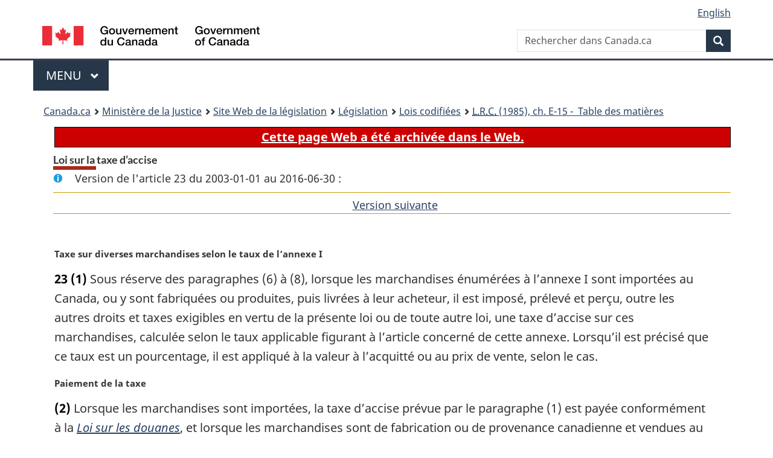

--- FILE ---
content_type: text/html
request_url: https://laws.justice.gc.ca/fra/lois/E-15/section-23-20030101.html
body_size: 27284
content:
<!DOCTYPE html>
<html class="no-js" lang="fr" dir="ltr">
<head>
<meta charset="utf-8">
<meta property="dcterms:accessRights" content="2"/>
<meta property="dcterms:service" content="JUS-Laws_Lois"/>
<meta content="width=device-width,initial-scale=1" name="viewport">
<meta name="dcterms.language" title="ISO639-2" content="fra" />
<link href="/canada/themes-dist/GCWeb/assets/favicon.ico" rel="icon" type="image/x-icon">
<link rel="stylesheet" href="/canada/themes-dist/GCWeb/css/theme.min.css">
<link rel="stylesheet" type="text/css" href="/css/browse.css">
<link rel="stylesheet" type="text/css" href="/css/lawContent.css">
<link rel="stylesheet" type="text/css" href="/css/commonView.css">
<script src="//assets.adobedtm.com/be5dfd287373/bb72b7edd313/launch-e34f760eaec8.min.js"></script>
<link rel="stylesheet" href="/js/jquery-ui.css" />
<title>ARCHIVÉE - Loi sur la taxe d’accise</title>
<meta content="width=device-width, initial-scale=1" name="viewport" />
<!-- Meta data -->
<meta name="description" content="Les ressources en ligne des lois et reglements codifiés du Canada" />
<meta name="dcterms.title" content="Lois codifiées, Loi sur la taxe d’accise" />
<meta name="dcterms.creator" title="Justice" content="Direction des services législatifs" />
<meta name="dcterms.subject" title="scheme" content="Les ressources en ligne des lois et reglements codifiés, Loi sur la taxe d’accise" />
<meta name="dcterms.language" title="ISO639-2" content="fra" />
<link href="https://fonts.googleapis.com/css?family=Montserrat" rel="stylesheet">
</head>
<body vocab="http://schema.org/" typeof="webPage">
<nav>
	<ul id="wb-tphp" class="wb-init wb-disable-inited">
		<li class="wb-slc"><a class="wb-sl" href="#wb-cont">Passer au contenu principal</a></li>
		<li class="wb-slc"><a class="wb-sl" href="#wb-info">Passer à « À propos de ce site</a></li>
		<li class="wb-slc"><a class="wb-sl" rel="alternate" href="?wbdisable=true">Passer à la version HTML simplifiée</a></li>
	</ul>
</nav>

<header>
	<div id="wb-bnr" class="container">
		<section id="wb-lng" class="text-right">
			<h2 class="wb-inv">Language selection</h2>
			<ul class="list-inline margin-bottom-none">
				<li><a lang="en" href="/scripts/changelanguage.asp">English</a></li>
			</ul>
		</section>
		<div class="row">
			<div class="brand col-xs-5 col-md-4">
				<a href="https://www.canada.ca/fr.html" rel="external"><img src="/canada/themes-dist/GCWeb/assets/sig-blk-fr.svg" alt="Gouvernement du Canada" property="logo"></a>
			</div>
			<section id="wb-srch" class="col-lg-8 text-right">
				<h2>Recherche</h2>
				<form action="https://www.canada.ca/fr/sr/srb.html" method="get" name="cse-search-box" role="search" class="form-inline ng-pristine ng-valid">
					<div class="form-group">
						<label for="wb-srch-q" class="wb-inv">Rechercher dans Canada.ca</label>
						<input name="cdn" value="canada" type="hidden">
						<input name="st" value="s" type="hidden">
						<input name="num" value="10" type="hidden">
						<input name="langs" value="fr" type="hidden">
						<input name="st1rt" value="1" type="hidden">
						<input name="s5bm3ts21rch" value="x" type="hidden">
					  <input id="wb-srch-q" list="wb-srch-q-ac" class="wb-srch-q form-control" name="q" type="search" value="" size="34" maxlength="170" placeholder="Rechercher dans Canada.ca">
						<input type="hidden" name="_charset_" value="UTF-8">
						<datalist id="wb-srch-q-ac">
					  </datalist>
					</div>
					<div class="form-group submit">
					<button type="submit" id="wb-srch-sub" class="btn btn-primary btn-small" name="wb-srch-sub"><span class="glyphicon-search glyphicon"></span><span class="wb-inv">Recherche</span></button>
					</div>
				</form>
			</section>
		</div>
	</div>
<nav id="wb-cont-menu" class="gcweb-v2 gcweb-menu" typeof="SiteNavigationElement">
	<div class="container">
		<h2 class="wb-inv">Menu</h2>
		<button type="button" aria-haspopup="true" aria-expanded="false">Menu <span class="wb-inv">principal</span> <span class="expicon glyphicon glyphicon-chevron-down"></span>
	  </button>
		<ul role="menu" aria-orientation="vertical" data-ajax-replace="https://www.canada.ca/content/dam/canada/sitemenu/sitemenu-v2-fr.html">
		  <li role="presentation"><a role="menuitem" href="https://www.canada.ca/fr/services/emplois.html">Emplois et milieu de travail</a></li>
		  <li role="presentation"><a role="menuitem" href="https://www.canada.ca/fr/services/immigration-citoyennete.html">Immigration et citoyennet&eacute;</a></li>
		  <li role="presentation"><a role="menuitem" href="https://voyage.gc.ca/">Voyage et tourisme</a></li>
		  <li role="presentation"><a role="menuitem" href="https://www.canada.ca/fr/services/entreprises.html">Entreprises et industrie</a></li>
		  <li role="presentation"><a role="menuitem" href="https://www.canada.ca/fr/services/prestations.html">Prestations</a></li>
		  <li role="presentation"><a role="menuitem" href="https://www.canada.ca/fr/services/sante.html">Sant&eacute;</a></li>
		  <li role="presentation"><a role="menuitem" href="https://www.canada.ca/fr/services/impots.html">Impôts</a></li>
		  <li role="presentation"><a role="menuitem" href="https://www.canada.ca/fr/services/environnement.html">Environnement et ressources naturelles</a></li>
		  <li role="presentation"><a role="menuitem" href="https://www.canada.ca/fr/services/defense.html">S&eacute;curit&eacute; nationale et d&eacute;fense</a></li>
		  <li role="presentation"><a role="menuitem" href="https://www.canada.ca/fr/services/culture.html">Culture, histoire et sport</a></li>
		  <li role="presentation"><a role="menuitem" href="https://www.canada.ca/fr/services/police.html">Services de police, justice et urgences</a></li>
		  <li role="presentation"><a role="menuitem" href="https://www.canada.ca/fr/services/transport.html">Transport et infrastructure</a></li>
		  <li role="presentation"><a role="menuitem" href="https://international.gc.ca/world-monde/index.aspx?lang=fra">Canada et le monde</a></li>
		  <li role="presentation"><a role="menuitem" href="https://www.canada.ca/fr/services/finance.html">Argent et finances</a></li>
		  <li role="presentation"><a role="menuitem" href="https://www.canada.ca/fr/services/science.html">Science et innovation</a></li>
		</ul>
	</div>
</nav>
<nav id="wb-bc" property="breadcrumb"><h2>You are here:</h2><div class="container"><ol class="breadcrumb"><li><a href="https://www.canada.ca/fr.html">Canada.ca</a></li><li><a href="https://www.justice.gc.ca/fra/index.html">Ministère de la Justice</a></li><li><a href="/fra">Site Web de la législation</a></li><li><a href="/fra/lois-index.html">Législation</a></li><li><a href="/fra/lois/">Lois codifiées</a></li><li><a href="/fra/lois/E-15/index.html"><abbr title='Lois révisées du Canada'>L.R.C.</abbr> (1985), ch. E-15 - &#x00A0;Table des matières</a></li></ol></div></nav>
</header>
<main property="mainContentOfPage" typeof="WebPageElement">
<div class="container">
<!-- MAIN CONT DIV START -->

<div class="archiveBar"><a href="/fra/NoteArchivee">Cette page Web a été archivée dans le Web.</a></div>
<div class='legisHeader'><h1 class='HeadTitle' id='wb-cont'>Loi sur la taxe d’accise</h1><div id='assentedDate' class='info'>Version de l'article 23 du 2003-01-01 au 2016-06-30 :</div><div class='lineSeparator goldLineTop'></div>
<div class='lineSeparator nextPreviousBtnAlign'> &nbsp; <a rel='next' href='section-23-20160701.html#wb-cont' class='button'>Version suivante<span class='wb-invisible'>de l'article</span></a></div>
</div><div class='docContents' id='docCont'>
<section><div class="wb-txthl">
﻿<p class="MarginalNote"><span class="wb-invisible">Note marginale :</span>Taxe sur diverses marchandises selon le taux de l’annexe I</p><ul class="Section ProvisionList" id="1044811"><li><p class="Subsection"><strong><a class="sectionLabel" id="s-23"><span class="sectionLabel">23</span></a></strong> <span class="lawlabel">(1)</span> Sous réserve des paragraphes (6) à (8), lorsque les marchandises énumérées à l’annexe I sont importées au Canada, ou y sont fabriquées ou produites, puis livrées à leur acheteur, il est imposé, prélevé et perçu, outre les autres droits et taxes exigibles en vertu de la présente loi ou de toute autre loi, une taxe d’accise sur ces marchandises, calculée selon le taux applicable figurant à l’article concerné de cette annexe. Lorsqu’il est précisé que ce taux est un pourcentage, il est appliqué à la valeur à l’acquitté ou au prix de vente, selon le cas.</p></li><li><p class="MarginalNote"><span class="wb-invisible">Note marginale :</span>Paiement de la taxe</p><p class="Subsection"><span class="lawlabel">(2)</span> Lorsque les marchandises sont importées, la taxe d’accise prévue par le paragraphe (1) est payée conformément à la <cite class="XRefExternalAct"><a href="/fra/lois/C-52.6">Loi sur les douanes</a></cite>, et lorsque les marchandises sont de fabrication ou de provenance canadienne et vendues au Canada, cette taxe d’accise est exigible du fabricant ou du producteur au moment de la livraison de ces marchandises à leur acheteur.</p></li><li><p class="MarginalNote"><span class="wb-invisible">Note marginale :</span>Vente et livraison réputées être faites à l’acheteur</p><p class="Subsection"><span class="lawlabel">(3)</span> Pour l’application du paragraphe (2) :</p><ul class="ProvisionList"><li><p class="Paragraph"><span class="lawlabel">a)</span> l’essence ou le combustible diesel sont réputés avoir été vendus et livrés à l’acheteur lorsqu’ils sont livrés à un point de vente au détail par leur fabricant ou producteur ou en son nom;</p></li><li><p class="Paragraph"><span class="lawlabel">b)</span> l’essence, le combustible diesel ou le carburant aviation sont réputés avoir été vendus et livrés à l’acheteur avant le 1<sup>er</sup> mars 1987 lorsque, avant cette date, ils étaient détenus en inventaire par ou au nom d’une personne visée à l’alinéa e) de la définition de <span class="DefinedTerm"><dfn>fabricant ou producteur</dfn></span> au paragraphe 2(1) dans sa version antérieure à cette date et qui était, en outre, un fabricant titulaire de licence en vertu de la présente loi relativement à l’essence, au combustible diesel ou au carburant aviation seulement en application de cet alinéa et lorsque la taxe d’accise n’avait pas été payée ou n’était pas devenue payable au plus tard le 28 février 1987.</p></li></ul></li><li><p class="MarginalNote"><span class="wb-invisible">Note marginale :</span>Présomption de vente</p><p class="Subsection"><span class="lawlabel">(3.1)</span> Pour l’application de la présente partie, quiconque fabrique ou produit, dans le cadre d’un contrat visant la main-d’oeuvre, des marchandises visées à l’annexe I à partir d’un article ou d’une matière fournis par une personne autre qu’un fabricant titulaire de licence pour l’application de la présente partie, pour livraison à cette autre personne, est réputé avoir vendu les marchandises à la date à laquelle elles sont livrées, à un prix de vente égal au montant exigé dans le cadre du contrat pour les marchandises.</p></li><li><p class="MarginalNote"><span class="wb-invisible">Note marginale :</span>Taxe à la revente par le marchand en gros de marchandises visées à l’ann. I</p><p class="Subsection"><span class="lawlabel">(4)</span> Lorsqu’un marchand en gros titulaire de licence vend des marchandises énumérées à l’annexe I ou les garde pour son propre usage ou en vue de les louer à des tiers, il est imposé, prélevé et perçu, outre les autres droits et taxes exigibles en vertu de la présente loi ou de toute autre loi, une taxe d’accise sur ces marchandises suivant le taux applicable figurant à l’article concerné de cette annexe, calculée, lorsqu’il est précisé qu’il s’agit d’un pourcentage, d’après la valeur à l’acquitté ou le prix que le marchand les a payées, selon le cas. Cette taxe est payable par le marchand en gros au moment de la livraison des marchandises à l’acheteur ou au moment où le marchand les garde pour son propre usage ou en vue de les louer.</p></li><li><p class="Subsection"><span class="lawlabel">(5)</span> <span class="Repealed">[Abrogé, 2002, ch. 22, art. 367]</span></p></li><li><p class="MarginalNote"><span class="wb-invisible">Note marginale :</span>Exception</p><p class="Subsection"><span class="lawlabel">(6)</span> La taxe imposée par le paragraphe (1) n’est pas exigible dans le cas des marchandises visées à l’annexe I qu’un marchand en gros titulaire de licence achète ou importe pour les revendre.</p></li><li><p class="MarginalNote"><span class="wb-invisible">Note marginale :</span>Exceptions</p><p class="Subsection"><span class="lawlabel">(7)</span> La taxe imposée en vertu du paragraphe (1) n’est pas exigible :</p><ul class="ProvisionList"><li><p class="Paragraph"><span class="lawlabel">a)</span> dans le cas de marchandises qui sont achetées ou importées par un fabricant titulaire de licence sous le régime de la présente partie, et qui doivent être incorporées à un article ou produit assujetti à un droit d’accise prévu par la présente loi, et en former un élément ou un composant, pourvu que la taxe sur l’article ou le produit n’ait pas été perçue en vertu du présent article;</p></li><li><p class="Paragraph"><span class="lawlabel">b)</span> dans le cas de la vente de véhicules automobiles neufs conçus pour servir sur les routes, ou de leur châssis, à une personne visée à l’alinéa h) de la définition de <span class="DefinedTerm"><dfn>fabricant ou producteur</dfn></span> au paragraphe 2(1) et qui est un fabricant titulaire de licence pour l’application de la présente partie.</p></li></ul></li><li><p class="MarginalNote"><span class="wb-invisible">Note marginale :</span>Exception</p><p class="Subsection"><span class="lawlabel">(8)</span> La taxe imposée en vertu du paragraphe (1) n’est pas exigible :</p><ul class="ProvisionList"><li><p class="Paragraph"><span class="lawlabel">a)</span> dans le cas de marchandises achetées ou importées en vue de la revente par un marchand en gros titulaire de licence qui est réputé, en vertu du paragraphe 55(2), être un marchand en gros ou un intermédiaire authentique;</p></li><li><p class="Paragraph"><span class="lawlabel">b)</span> dans le cas de marchandises exemptées de la taxe de consommation ou de vente en vertu des articles 12 ou 13 de la partie III de l’annexe III ou de l’article 1 de la partie VII de l’annexe III;</p></li><li><p class="Paragraph"><span class="lawlabel">b.1)</span> dans le cas de marchandises importées au Canada et classées au numéro tarifaire 9804.30.00 de l’annexe I du <cite class="XRefExternalAct"><a href="/fra/lois/C-54.011">Tarif des douanes</a></cite>;</p></li><li><p class="Paragraph"><span class="lawlabel">b.2)</span> dans le cas de tabac fabriqué importé au Canada par un particulier pour son usage personnel si ce tabac est estampillé en conformité avec la <cite class="XRefExternalAct"><a href="/fra/lois/E-14">Loi sur l’accise</a></cite> et est frappé des droits prévus à l’article 200 de cette loi;</p></li><li><p class="Paragraph"><span class="lawlabel">c)</span> dans le cas de combustible diesel devant servir à la production d’électricité, sauf lorsque l’électricité ainsi produite est principalement utilisée pour faire fonctionner un véhicule.</p></li></ul></li><li><p class="Subsection"><span class="lawlabel">(8.1) à (8.3)</span> <span class="Repealed">[Abrogés, 2002, ch. 22, art. 367]</span></p></li><li><p class="MarginalNote"><span class="wb-invisible">Note marginale :</span>Revente ou usage qui rend taxable</p><p class="Subsection"><span class="lawlabel">(9)</span> Lorsqu’une personne, à qui un permis d’achat en vrac a été délivré en vertu d’un règlement pris par le gouverneur en conseil conformément au paragraphe 59(3), achète de l’essence ou de l’essence d’aviation destinée à son propre usage, cet achat étant de ce fait exempt d’une partie de la taxe de un cent et demi le litre imposée par le présent article, et vend cette essence ou essence d’aviation ou l’utilise à une fin pour laquelle elle n’aurait pas pu alors l’acheter exempte de cette partie de la taxe, la partie de la taxe de un cent et demi le litre qui aurait été payable au moment de l’achat le devient au moment où elle vend ou utilise ainsi l’essence ou l’essence d’aviation.</p></li><li><p class="MarginalNote"><span class="wb-invisible">Note marginale :</span>Idem</p><p class="Subsection"><span class="lawlabel">(9.1)</span> Lorsque du combustible autre que de l’essence d’aviation a été acheté ou importé à une fin pour laquelle la taxe imposée par la présente partie sur le combustible diesel ou le carburant aviation n’est pas payable et que l’acheteur ou l’importateur vend ou affecte le combustible à une fin pour laquelle il n’aurait pas pu alors l’acheter ou l’importer sans le paiement de la taxe au moment de l’achat ou de l’importation, la taxe imposée en vertu de la présente partie sur le combustible diesel ou le carburant aviation le devient au moment où il vend ou affecte le combustible :</p><ul class="ProvisionList"><li><p class="Paragraph"><span class="lawlabel">a)</span> lorsque le combustible est vendu, au moment de la livraison à l’acheteur;</p></li><li><p class="Paragraph"><span class="lawlabel">b)</span> lorsque le combustible est affecté, au moment de cette affectation.</p></li></ul></li><li><p class="Subsection"><span class="lawlabel">(9.2) et (9.3)</span> <span class="Repealed">[Abrogés, 2002, ch. 22, art. 367]</span></p></li><li><p class="MarginalNote"><span class="wb-invisible">Note marginale :</span>Affectation par le fabricant ou producteur</p><p class="Subsection"><span class="lawlabel">(10)</span> Pour l’application de la présente partie, si un fabricant ou producteur affecte à son propre usage les marchandises fabriquées ou produites au Canada et mentionnées à l’annexe I :</p><ul class="ProvisionList"><li><p class="Paragraph"><span class="lawlabel">a)</span> les marchandises sont réputées avoir été livrées à l’acheteur au moment de leur affectation;</p></li><li><p class="Paragraph"><span class="lawlabel">b)</span> le prix de vente des marchandises est réputé être égal à celui qui aurait été raisonnable dans les circonstances si les marchandises avaient été vendues à cette date à une personne avec laquelle le fabricant ou producteur n’avait pas de lien de dépendance.</p></li></ul></li><li><p class="MarginalNote"><span class="wb-invisible">Note marginale :</span>Personne réputée fabricant ou producteur</p><p class="Subsection"><span class="lawlabel">(11)</span> Lorsqu’une personne a, au Canada, selon le cas :</p><ul class="ProvisionList"><li><p class="Paragraph"><span class="lawlabel">a)</span> placé un mécanisme d’horloge ou de montre dans un boîtier d’horloge ou de montre;</p></li><li><p class="Paragraph"><span class="lawlabel">b)</span> placé un mécanisme d’horloge ou de montre dans un boîtier d’horloge ou de montre et y a ajouté une courroie, un bracelet, une broche ou autre accessoire;</p></li><li><p class="Paragraph"><span class="lawlabel">c)</span> serti ou monté un ou plusieurs diamants, ou autres pierres précieuses ou fines, véritables ou imitées, en une bague, une broche ou autre article de bijouterie,</p></li></ul><p class="ContinuedSectionSubsection">elle est réputée, pour l’application de la présente partie, avoir fabriqué ou produit la montre, l’horloge, la bague, la broche ou autre article de bijouterie au Canada.</p></li></ul><div class="HistoricalNote"><ul class="HistoricalNote"><li class="HistoricalNoteSubItem">[NOTE : Les dispositions d’application ne sont pas incluses dans la présente codification</li><li class="HistoricalNoteSubItem"> voir les lois et règlements modificatifs appropriés.] </li><li class="HistoricalNoteSubItem">NOTE : Les dispositions d’application ne sont pas incluses dans la présente codification</li><li class="HistoricalNoteSubItem"> voir les lois modificatives appropriées. L.R. (1985), ch. E-15, art. 23</li><li class="HistoricalNoteSubItem"> L.R. (1985), ch. 15 (1er suppl.), art. 12, ch. 1 (2e suppl.), art. 187, ch. 7 (2e suppl.), art. 10, ch. 12 (4e suppl.), art. 12</li><li class="HistoricalNoteSubItem"> 1988, ch. 65, art. 113</li><li class="HistoricalNoteSubItem"> 1990, ch. 45, art. 5</li><li class="HistoricalNoteSubItem"> 1993, ch. 25, art. 55</li><li class="HistoricalNoteSubItem"> 1995, ch. 41, art. 113</li><li class="HistoricalNoteSubItem"> 2001, ch. 15, art. 2, ch. 16, art. 17</li><li class="HistoricalNoteSubItem"> 2002, ch. 22, art. 367</li></ul></div>
</div></section></div>
<!-- MAIN CONT DIV END --></div>
<section class="pagedetails container">
    <h2 class="wb-inv">Détails de la page</h2>   
        <dl id="wb-dtmd">
    <dt>Date de modification : </dt>
    <dd><time property="dateModified">﻿2026-01-12</time></dd>
</dl>
</section>
<script src="https://ajax.googleapis.com/ajax/libs/jquery/2.2.4/jquery.js"></script>
<script src="/canada/themes-dist/wet-boew/js/wet-boew.min.js"></script>
<script src="/canada/themes-dist/GCWeb/js/theme.min.js"></script>
</main>
﻿<footer id="wb-info">
	<div class="gc-contextual" style="background: #f5f5f5 !important; color: #222222ff">
		<div class="container">
			<nav class="wb-navcurr pb-4 pt-4">
				<h3 class="mt-4">Site Web de la législation</h3>
				<ul class="list-unstyled colcount-sm-2 colcount-md-3">
					<li><a style="color: #222222ff" href="/fra/const-index.html">Textes constitutionnels</a></li>
					<li><a style="color: #222222ff" href="/fra/res-index.html">Ressources connexes</a></li>
					<li><a style="color: #222222ff" href="/fra/lois-index.html/">Lois et règlements codifiés</a></li>
					<li><a style="color: #222222ff" href="/Recherche/Recherche.aspx">Recherche</a></li>
					<li><a style="color: #222222ff" href="/fra/aide-index.html/">Aide</a></li>
				</ul>
			</nav>
		</div>
	</div>

	<div class="gc-contextual">
		<div class="container">
			<nav class="wb-navcurr pb-4 pt-4">
				<h3 class="mt-4">Ministère de la Justice Canada</h3>
				<ul class="list-unstyled colcount-sm-2 colcount-md-3">
					<li><a href="https://www.justice.gc.ca/fra/df-fl/index.html">Droit de la famille</a></li>
					<li><a href="https://www.justice.gc.ca/fra/jp-cj/index.html">Justice pénale</a></li>
					<li><a href="https://www.justice.gc.ca/fra/fina-fund/index.html">Financement</a></li>
					<li><a href="https://www.justice.gc.ca/fra/sjc-csj/index.html">Le système de justice du Canada</a></li>
					<li><a href="https://laws-lois.justice.gc.ca/fra/">Lois</a></li>
				</ul>
			</nav>
		</div>
	</div>

	<div class="landscape">
		<div class="container">
			<nav class="wb-navcurr pb-3 pt-4">
				<h3 class="mt-3">Gouvernement du Canada</h3>
				<ul class="list-unstyled colcount-sm-2 colcount-md-3">
					<li><a href="https://www.canada.ca/fr/contact.html" rel="external">Toutes les coordonnées</a></li>
					<li><a href="https://www.canada.ca/fr/gouvernement/min.html" rel="external">Ministères et organismes</a></li>
					<li><a href="https://www.canada.ca/fr/gouvernement/systeme.html" rel="external">À propos du gouvernement</a></li>
				</ul>
				
				<h4><span class="wb-inv">Thèmes et sujets</span></h4>
				<ul class="list-unstyled colcount-sm-2 colcount-md-3">
					<li><a href="https://www.canada.ca/fr/services/emplois.html" rel="external">Emplois</a></li>
					<li><a href="https://www.canada.ca/fr/services/immigration-citoyennete.html" rel="external">Immigration et citoyenneté</a></li>
					<li><a href="https://voyage.gc.ca/" rel="external">Voyage et tourisme</a></li>
					<li><a href="https://www.canada.ca/fr/services/entreprises.html" rel="external">Entreprises</a></li>
					<li><a href="https://www.canada.ca/fr/services/prestations.html" rel="external">Prestations</a></li>
					<li><a href="https://www.canada.ca/fr/services/sante.html" rel="external">Santé</a></li>
					<li><a href="https://www.canada.ca/fr/services/impots.html" rel="external">Impôts</a></li>
					<li><a href="https://www.canada.ca/fr/services/environnement.html" rel="external">Environnement et ressources naturelles</a></li>
					<li><a href="https://www.canada.ca/fr/services/defense.html" rel="external">Sécurité nationale et défense</a></li>
					<li><a href="https://www.canada.ca/fr/services/culture.html" rel="external">Culture, histoire et sport</a></li>
					<li><a href="https://www.canada.ca/fr/services/police.html" rel="external">Services de police, justice et urgences</a></li>
					<li><a href="https://www.canada.ca/fr/services/transport.html" rel="external">Transport et infrastructure</a></li>
					<li><a href="https://www.international.gc.ca/world-monde/index.aspx?lang=fra" rel="external">Le Canada et le monde</a></li>
					<li><a href="https://www.canada.ca/fr/services/finance.html" rel="external">Argent et finance</a></li>
					<li><a href="https://www.canada.ca/fr/services/science.html" rel="external">Science et innovation</a></li>
					<li><a href="https://www.canada.ca/fr/services/autochtones.html" rel="external">Autochtones</a></li>
					<li><a href="https://www.canada.ca/fr/services/veterans.html" rel="external">Vétérans et militaires</a></li>
					<li><a href="https://www.canada.ca/fr/services/jeunesse.html" rel="external">Jeunesse</a></li>
				</ul>
			</nav>
		</div>
	</div>
	<div class="brand">
		<div class="container">
			<div class="row">
				<nav class="col-md-9 col-lg-10 ftr-urlt-lnk pb-0">
					<ul>
						<li><a href="https://www.canada.ca/fr/sociaux.html" rel="external">Médias sociaux</a></li>
						<li><a href="https://www.canada.ca/fr/mobile.html" rel="external">Applications mobiles</a></li>
						<li><a href="https://www.canada.ca/fr/gouvernement/a-propos.html" rel="external">À propos de Canada.ca</a></li>
						<li><a href="https://www.canada.ca/fr/transparence/avis.html" rel="external">Avis</a></li>
						<li><a href="https://www.canada.ca/fr/transparence/confidentialite.html" rel="external">Confidentialité</a></li>
					</ul>
				</nav>
				<div class="col-xs-6 visible-sm visible-xs tofpg">
					<a href="#wb-cont">Haut de la page <span class="glyphicon glyphicon-chevron-up"></span></a>
				</div>
				<div class="col-xs-6 col-md-3 col-lg-2 text-right">
					<img src="https://wet-boew.github.io/themes-dist/GCWeb/GCWeb/assets/wmms-blk.svg" alt="Symbole du gouvernement du Canada">
				</div>
			</div>
		</div>
	</div>
</footer>
<!-- CURATE -->
<!-- Do not remove - this Adobe Analytics tag - STARTS --> 	
<script>_satellite.pageBottom();</script>
<!-- Do not remove - this Adobe Analytics tag - STARTS --> 

<script src="/js/tocCheckjs.js"></script>
</body>
</html>
